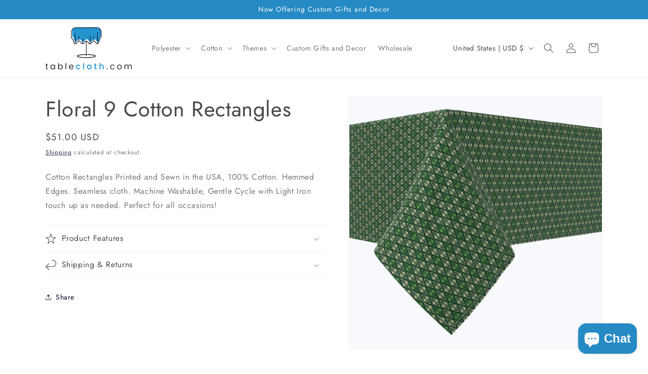

--- FILE ---
content_type: text/javascript
request_url: https://tablecloth.com/cdn/shop/t/16/assets/price-per-item.js?v=20223165687617204711757091399
body_size: -3
content:
customElements.get("price-per-item")||customElements.define("price-per-item",class extends HTMLElement{constructor(){super(),this.variantId=this.dataset.variantId,this.input=document.getElementById(`Quantity-${this.dataset.sectionId||this.dataset.variantId}`),this.input&&this.input.addEventListener("change",this.onInputChange.bind(this)),this.getVolumePricingArray()}updatePricePerItemUnsubscriber=void 0;variantIdChangedUnsubscriber=void 0;connectedCallback(){this.variantIdChangedUnsubscriber=subscribe(PUB_SUB_EVENTS.variantChange,event=>{this.variantId=event.data.variant.id.toString(),this.getVolumePricingArray()}),this.updatePricePerItemUnsubscriber=subscribe(PUB_SUB_EVENTS.cartUpdate,response=>{if(response.cartData)if(response.cartData.variant_id!==void 0)response.productVariantId===this.variantId&&this.updatePricePerItem(response.cartData.quantity);else if(response.cartData.item_count!==0){const isVariant=response.cartData.items.find(item=>item.variant_id.toString()===this.variantId);isVariant&&isVariant.id.toString()===this.variantId?this.updatePricePerItem(isVariant.quantity):this.updatePricePerItem(0)}else this.updatePricePerItem(0)})}disconnectedCallback(){this.updatePricePerItemUnsubscriber&&this.updatePricePerItemUnsubscriber(),this.variantIdChangedUnsubscriber&&this.variantIdChangedUnsubscriber()}onInputChange(){this.updatePricePerItem()}updatePricePerItem(updatedCartQuantity){this.input&&(this.enteredQty=parseInt(this.input.value),this.step=parseInt(this.input.step)),this.currentQtyForVolumePricing=updatedCartQuantity===void 0?this.getCartQuantity(updatedCartQuantity)+this.enteredQty:this.getCartQuantity(updatedCartQuantity)+parseInt(this.step),this.classList.contains("variant-item__price-per-item")&&(this.currentQtyForVolumePricing=this.getCartQuantity(updatedCartQuantity));for(let pair of this.qtyPricePairs)if(this.currentQtyForVolumePricing>=pair[0]){const pricePerItemCurrent=document.querySelector(`price-per-item[id^="Price-Per-Item-${this.dataset.sectionId||this.dataset.variantId}"] .price-per-item span`);this.classList.contains("variant-item__price-per-item")?pricePerItemCurrent.innerHTML=window.quickOrderListStrings.each.replace("[money]",pair[1]):pricePerItemCurrent.innerHTML=pair[1];break}}getCartQuantity(updatedCartQuantity){return updatedCartQuantity||updatedCartQuantity===0?updatedCartQuantity:parseInt(this.input.dataset.cartQuantity)}getVolumePricingArray(){const volumePricing=document.getElementById(`Volume-${this.dataset.sectionId||this.dataset.variantId}`);this.qtyPricePairs=[],volumePricing&&volumePricing.querySelectorAll("li").forEach(li=>{const qty=parseInt(li.querySelector("span:first-child").textContent),price=li.querySelector("span:not(:first-child):last-child").dataset.text;this.qtyPricePairs.push([qty,price])}),this.qtyPricePairs.reverse()}});
//# sourceMappingURL=/cdn/shop/t/16/assets/price-per-item.js.map?v=20223165687617204711757091399
